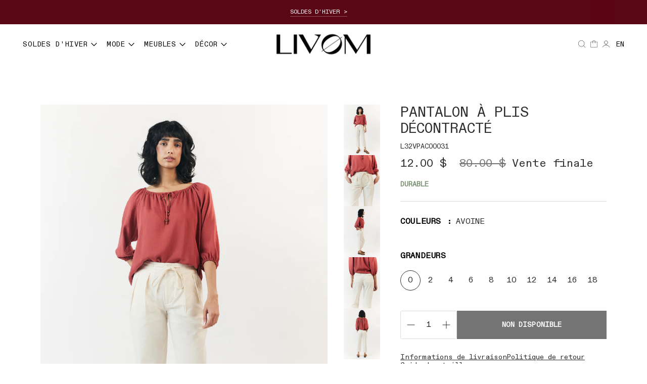

--- FILE ---
content_type: text/css
request_url: https://livom.ca/cdn/shop/t/3/assets/component-product-media.css?v=76644141528702923031655237124
body_size: -250
content:
.product-image-wrapper img,.product-video-wrapper video,.product-thumbnail-wrapper img{max-width:100%;display:block}.product-image-wrapper{flex-direction:column;display:none}.product-image-wrapper.active{display:flex}.product-video-wrapper>div,.product-image-wrapper>div{scroll-snap-align:end;padding-bottom:2px}.product-image-wrapper>div[data-media-type=video]{position:relative}.product-image-wrapper>div[data-media-type=video] .icon{position:absolute;top:50%;left:50%;transform:translate(-50%,-50%)}.product-image-wrapper>div[data-media-type=video] svg .badge-background{fill:#fff}.product-image-wrapper>div:not(:first-child){display:none}.product-image-parent{overflow-y:scroll;scroll-snap-type:y mandatory;flex-direction:column;padding-right:16px;margin-right:16px;flex:1;height:var(--product-images-height)}.product-image-parent.loaded .product-image-wrapper>div:not(:first-child){display:block}.product-image-parent.loaded .product-video-wrapper{display:flex}.product-image-parent::-webkit-scrollbar{width:2px}.product-image-parent::-webkit-scrollbar-track{background-color:#dcdcdc;border-radius:0}.product-image-parent::-webkit-scrollbar-thumb{border-radius:0;background-clip:content-box;background-color:#2c2c2c}.product-thumbnails-parent{flex:0 1 72px;-ms-overflow-style:none;overflow-y:scroll;scrollbar-width:none;overflow:-moz-scrollbars-none;height:var(--product-images-height)}.product-thumbnail-wrapper{display:none;flex-direction:column;gap:16px}.product-thumbnail-wrapper.active{display:flex}.product-thumbnail-wrapper a{display:block}.product-thumbnails-parent::-webkit-scrollbar{display:none}@media (max-width: 500px){.product-image-parent{padding-right:4px;margin-right:4px}.product-thumbnails-parent{flex:0 1 32px}}.product-video-wrapper{display:none;flex-direction:column}.product-video-thumbnail-wrapper{margin-top:16px;display:flex;flex-direction:column;gap:16px}.product-video-thumbnail-wrapper a,.product-video-thumbnail-wrapper img{display:block}
/*# sourceMappingURL=/cdn/shop/t/3/assets/component-product-media.css.map?v=76644141528702923031655237124 */


--- FILE ---
content_type: text/javascript; charset=utf-8
request_url: https://livom.ca/products/pantalon-a-plis-decontracte-l32vpac00031.js
body_size: 1569
content:
{"id":7200823640125,"title":"Pantalon à plis décontracté","handle":"pantalon-a-plis-decontracte-l32vpac00031","description":"\u003cp\u003eCe pantalon à la cheville offre tout le confort d'un vêtement de détente, mais avec l'élégance d'un pantalon de ville. La ceinture élastique réglable permet de l'ajuster parfaitement sans qu'il soit trop serré, tandis que le coton respirant à vous garde bien tempéré. Les poches avant vous permettent de ranger votre téléphone et vos clés sans souci, et les légers plis sur la longueur de la cheville leur confèrent une touche de style.\u003c\/p\u003e","published_at":"2024-03-28T07:37:29-04:00","created_at":"2024-01-25T12:19:20-05:00","vendor":"Livom","type":"","tags":["ANALYSE-SP","BANNIERE-LV","CAT_CODE-PAC","CAT_DESC-PANT DECONTRACTE\/CASUAL PANT","COLLECTIONDESC-SP24 DIGITAL LANDSCAP LMR1524","DIV_CODE-V","DIV_DESC-VETEMENT","GRP_CODE-VPACLON","GRP_DESC-LONG\/LONG","LIFECYCLE--","LIFESTYLE-DECONTRACTE \/ CASUAL","LV_DESCRIPTION-L32VPAC00031","SAISON-SP24"],"price":1200,"price_min":1200,"price_max":1200,"available":false,"price_varies":false,"compare_at_price":8000,"compare_at_price_min":8000,"compare_at_price_max":8000,"compare_at_price_varies":false,"variants":[{"id":40991201722429,"title":"AVOINE \/ 0","option1":"AVOINE","option2":"0","option3":null,"sku":"L32VPAC00031","requires_shipping":true,"taxable":true,"featured_image":{"id":31674950778941,"product_id":7200823640125,"position":6,"created_at":"2024-03-13T16:27:02-04:00","updated_at":"2024-03-13T16:27:04-04:00","alt":"698765094480-1.jpg","width":1026,"height":1437,"src":"https:\/\/cdn.shopify.com\/s\/files\/1\/0555\/7623\/1997\/files\/698765094480-1.jpg?v=1710361624","variant_ids":[40991201722429,40991201755197,40991201787965,40991201820733,40991201853501,40991201886269,40991201919037,40991201951805,40991201984573,40991202017341]},"available":false,"name":"Pantalon à plis décontracté - AVOINE \/ 0","public_title":"AVOINE \/ 0","options":["AVOINE","0"],"price":1200,"weight":0,"compare_at_price":8000,"inventory_management":"shopify","barcode":"698765094480","featured_media":{"alt":"698765094480-1.jpg","id":23998434443325,"position":6,"preview_image":{"aspect_ratio":0.714,"height":1437,"width":1026,"src":"https:\/\/cdn.shopify.com\/s\/files\/1\/0555\/7623\/1997\/files\/698765094480-1.jpg?v=1710361624"}},"requires_selling_plan":false,"selling_plan_allocations":[]},{"id":40991201755197,"title":"AVOINE \/ 2","option1":"AVOINE","option2":"2","option3":null,"sku":"L32VPAC00031","requires_shipping":true,"taxable":true,"featured_image":{"id":31674950778941,"product_id":7200823640125,"position":6,"created_at":"2024-03-13T16:27:02-04:00","updated_at":"2024-03-13T16:27:04-04:00","alt":"698765094480-1.jpg","width":1026,"height":1437,"src":"https:\/\/cdn.shopify.com\/s\/files\/1\/0555\/7623\/1997\/files\/698765094480-1.jpg?v=1710361624","variant_ids":[40991201722429,40991201755197,40991201787965,40991201820733,40991201853501,40991201886269,40991201919037,40991201951805,40991201984573,40991202017341]},"available":false,"name":"Pantalon à plis décontracté - AVOINE \/ 2","public_title":"AVOINE \/ 2","options":["AVOINE","2"],"price":1200,"weight":0,"compare_at_price":8000,"inventory_management":"shopify","barcode":"698765094497","featured_media":{"alt":"698765094480-1.jpg","id":23998434443325,"position":6,"preview_image":{"aspect_ratio":0.714,"height":1437,"width":1026,"src":"https:\/\/cdn.shopify.com\/s\/files\/1\/0555\/7623\/1997\/files\/698765094480-1.jpg?v=1710361624"}},"requires_selling_plan":false,"selling_plan_allocations":[]},{"id":40991201787965,"title":"AVOINE \/ 4","option1":"AVOINE","option2":"4","option3":null,"sku":"L32VPAC00031","requires_shipping":true,"taxable":true,"featured_image":{"id":31674950778941,"product_id":7200823640125,"position":6,"created_at":"2024-03-13T16:27:02-04:00","updated_at":"2024-03-13T16:27:04-04:00","alt":"698765094480-1.jpg","width":1026,"height":1437,"src":"https:\/\/cdn.shopify.com\/s\/files\/1\/0555\/7623\/1997\/files\/698765094480-1.jpg?v=1710361624","variant_ids":[40991201722429,40991201755197,40991201787965,40991201820733,40991201853501,40991201886269,40991201919037,40991201951805,40991201984573,40991202017341]},"available":false,"name":"Pantalon à plis décontracté - AVOINE \/ 4","public_title":"AVOINE \/ 4","options":["AVOINE","4"],"price":1200,"weight":0,"compare_at_price":8000,"inventory_management":"shopify","barcode":"698765094503","featured_media":{"alt":"698765094480-1.jpg","id":23998434443325,"position":6,"preview_image":{"aspect_ratio":0.714,"height":1437,"width":1026,"src":"https:\/\/cdn.shopify.com\/s\/files\/1\/0555\/7623\/1997\/files\/698765094480-1.jpg?v=1710361624"}},"requires_selling_plan":false,"selling_plan_allocations":[]},{"id":40991201820733,"title":"AVOINE \/ 6","option1":"AVOINE","option2":"6","option3":null,"sku":"L32VPAC00031","requires_shipping":true,"taxable":true,"featured_image":{"id":31674950778941,"product_id":7200823640125,"position":6,"created_at":"2024-03-13T16:27:02-04:00","updated_at":"2024-03-13T16:27:04-04:00","alt":"698765094480-1.jpg","width":1026,"height":1437,"src":"https:\/\/cdn.shopify.com\/s\/files\/1\/0555\/7623\/1997\/files\/698765094480-1.jpg?v=1710361624","variant_ids":[40991201722429,40991201755197,40991201787965,40991201820733,40991201853501,40991201886269,40991201919037,40991201951805,40991201984573,40991202017341]},"available":false,"name":"Pantalon à plis décontracté - AVOINE \/ 6","public_title":"AVOINE \/ 6","options":["AVOINE","6"],"price":1200,"weight":0,"compare_at_price":8000,"inventory_management":"shopify","barcode":"698765094510","featured_media":{"alt":"698765094480-1.jpg","id":23998434443325,"position":6,"preview_image":{"aspect_ratio":0.714,"height":1437,"width":1026,"src":"https:\/\/cdn.shopify.com\/s\/files\/1\/0555\/7623\/1997\/files\/698765094480-1.jpg?v=1710361624"}},"requires_selling_plan":false,"selling_plan_allocations":[]},{"id":40991201853501,"title":"AVOINE \/ 8","option1":"AVOINE","option2":"8","option3":null,"sku":"L32VPAC00031","requires_shipping":true,"taxable":true,"featured_image":{"id":31674950778941,"product_id":7200823640125,"position":6,"created_at":"2024-03-13T16:27:02-04:00","updated_at":"2024-03-13T16:27:04-04:00","alt":"698765094480-1.jpg","width":1026,"height":1437,"src":"https:\/\/cdn.shopify.com\/s\/files\/1\/0555\/7623\/1997\/files\/698765094480-1.jpg?v=1710361624","variant_ids":[40991201722429,40991201755197,40991201787965,40991201820733,40991201853501,40991201886269,40991201919037,40991201951805,40991201984573,40991202017341]},"available":false,"name":"Pantalon à plis décontracté - AVOINE \/ 8","public_title":"AVOINE \/ 8","options":["AVOINE","8"],"price":1200,"weight":0,"compare_at_price":8000,"inventory_management":"shopify","barcode":"698765094527","featured_media":{"alt":"698765094480-1.jpg","id":23998434443325,"position":6,"preview_image":{"aspect_ratio":0.714,"height":1437,"width":1026,"src":"https:\/\/cdn.shopify.com\/s\/files\/1\/0555\/7623\/1997\/files\/698765094480-1.jpg?v=1710361624"}},"requires_selling_plan":false,"selling_plan_allocations":[]},{"id":40991201886269,"title":"AVOINE \/ 10","option1":"AVOINE","option2":"10","option3":null,"sku":"L32VPAC00031","requires_shipping":true,"taxable":true,"featured_image":{"id":31674950778941,"product_id":7200823640125,"position":6,"created_at":"2024-03-13T16:27:02-04:00","updated_at":"2024-03-13T16:27:04-04:00","alt":"698765094480-1.jpg","width":1026,"height":1437,"src":"https:\/\/cdn.shopify.com\/s\/files\/1\/0555\/7623\/1997\/files\/698765094480-1.jpg?v=1710361624","variant_ids":[40991201722429,40991201755197,40991201787965,40991201820733,40991201853501,40991201886269,40991201919037,40991201951805,40991201984573,40991202017341]},"available":false,"name":"Pantalon à plis décontracté - AVOINE \/ 10","public_title":"AVOINE \/ 10","options":["AVOINE","10"],"price":1200,"weight":0,"compare_at_price":8000,"inventory_management":"shopify","barcode":"698765094534","featured_media":{"alt":"698765094480-1.jpg","id":23998434443325,"position":6,"preview_image":{"aspect_ratio":0.714,"height":1437,"width":1026,"src":"https:\/\/cdn.shopify.com\/s\/files\/1\/0555\/7623\/1997\/files\/698765094480-1.jpg?v=1710361624"}},"requires_selling_plan":false,"selling_plan_allocations":[]},{"id":40991201919037,"title":"AVOINE \/ 12","option1":"AVOINE","option2":"12","option3":null,"sku":"L32VPAC00031","requires_shipping":true,"taxable":true,"featured_image":{"id":31674950778941,"product_id":7200823640125,"position":6,"created_at":"2024-03-13T16:27:02-04:00","updated_at":"2024-03-13T16:27:04-04:00","alt":"698765094480-1.jpg","width":1026,"height":1437,"src":"https:\/\/cdn.shopify.com\/s\/files\/1\/0555\/7623\/1997\/files\/698765094480-1.jpg?v=1710361624","variant_ids":[40991201722429,40991201755197,40991201787965,40991201820733,40991201853501,40991201886269,40991201919037,40991201951805,40991201984573,40991202017341]},"available":false,"name":"Pantalon à plis décontracté - AVOINE \/ 12","public_title":"AVOINE \/ 12","options":["AVOINE","12"],"price":1200,"weight":0,"compare_at_price":8000,"inventory_management":"shopify","barcode":"698765094541","featured_media":{"alt":"698765094480-1.jpg","id":23998434443325,"position":6,"preview_image":{"aspect_ratio":0.714,"height":1437,"width":1026,"src":"https:\/\/cdn.shopify.com\/s\/files\/1\/0555\/7623\/1997\/files\/698765094480-1.jpg?v=1710361624"}},"requires_selling_plan":false,"selling_plan_allocations":[]},{"id":40991201951805,"title":"AVOINE \/ 14","option1":"AVOINE","option2":"14","option3":null,"sku":"L32VPAC00031","requires_shipping":true,"taxable":true,"featured_image":{"id":31674950778941,"product_id":7200823640125,"position":6,"created_at":"2024-03-13T16:27:02-04:00","updated_at":"2024-03-13T16:27:04-04:00","alt":"698765094480-1.jpg","width":1026,"height":1437,"src":"https:\/\/cdn.shopify.com\/s\/files\/1\/0555\/7623\/1997\/files\/698765094480-1.jpg?v=1710361624","variant_ids":[40991201722429,40991201755197,40991201787965,40991201820733,40991201853501,40991201886269,40991201919037,40991201951805,40991201984573,40991202017341]},"available":false,"name":"Pantalon à plis décontracté - AVOINE \/ 14","public_title":"AVOINE \/ 14","options":["AVOINE","14"],"price":1200,"weight":0,"compare_at_price":8000,"inventory_management":"shopify","barcode":"698765094558","featured_media":{"alt":"698765094480-1.jpg","id":23998434443325,"position":6,"preview_image":{"aspect_ratio":0.714,"height":1437,"width":1026,"src":"https:\/\/cdn.shopify.com\/s\/files\/1\/0555\/7623\/1997\/files\/698765094480-1.jpg?v=1710361624"}},"requires_selling_plan":false,"selling_plan_allocations":[]},{"id":40991201984573,"title":"AVOINE \/ 16","option1":"AVOINE","option2":"16","option3":null,"sku":"L32VPAC00031","requires_shipping":true,"taxable":true,"featured_image":{"id":31674950778941,"product_id":7200823640125,"position":6,"created_at":"2024-03-13T16:27:02-04:00","updated_at":"2024-03-13T16:27:04-04:00","alt":"698765094480-1.jpg","width":1026,"height":1437,"src":"https:\/\/cdn.shopify.com\/s\/files\/1\/0555\/7623\/1997\/files\/698765094480-1.jpg?v=1710361624","variant_ids":[40991201722429,40991201755197,40991201787965,40991201820733,40991201853501,40991201886269,40991201919037,40991201951805,40991201984573,40991202017341]},"available":false,"name":"Pantalon à plis décontracté - AVOINE \/ 16","public_title":"AVOINE \/ 16","options":["AVOINE","16"],"price":1200,"weight":0,"compare_at_price":8000,"inventory_management":"shopify","barcode":"698765094565","featured_media":{"alt":"698765094480-1.jpg","id":23998434443325,"position":6,"preview_image":{"aspect_ratio":0.714,"height":1437,"width":1026,"src":"https:\/\/cdn.shopify.com\/s\/files\/1\/0555\/7623\/1997\/files\/698765094480-1.jpg?v=1710361624"}},"requires_selling_plan":false,"selling_plan_allocations":[]},{"id":40991202017341,"title":"AVOINE \/ 18","option1":"AVOINE","option2":"18","option3":null,"sku":"L32VPAC00031","requires_shipping":true,"taxable":true,"featured_image":{"id":31674950778941,"product_id":7200823640125,"position":6,"created_at":"2024-03-13T16:27:02-04:00","updated_at":"2024-03-13T16:27:04-04:00","alt":"698765094480-1.jpg","width":1026,"height":1437,"src":"https:\/\/cdn.shopify.com\/s\/files\/1\/0555\/7623\/1997\/files\/698765094480-1.jpg?v=1710361624","variant_ids":[40991201722429,40991201755197,40991201787965,40991201820733,40991201853501,40991201886269,40991201919037,40991201951805,40991201984573,40991202017341]},"available":false,"name":"Pantalon à plis décontracté - AVOINE \/ 18","public_title":"AVOINE \/ 18","options":["AVOINE","18"],"price":1200,"weight":0,"compare_at_price":8000,"inventory_management":"shopify","barcode":"698765094572","featured_media":{"alt":"698765094480-1.jpg","id":23998434443325,"position":6,"preview_image":{"aspect_ratio":0.714,"height":1437,"width":1026,"src":"https:\/\/cdn.shopify.com\/s\/files\/1\/0555\/7623\/1997\/files\/698765094480-1.jpg?v=1710361624"}},"requires_selling_plan":false,"selling_plan_allocations":[]},{"id":40991202050109,"title":"LODEN \/ 0","option1":"LODEN","option2":"0","option3":null,"sku":"L32VPAC00031","requires_shipping":true,"taxable":true,"featured_image":{"id":31674950090813,"product_id":7200823640125,"position":1,"created_at":"2024-03-13T16:26:51-04:00","updated_at":"2024-03-13T16:26:52-04:00","alt":"698765094381-1.jpg","width":1026,"height":1437,"src":"https:\/\/cdn.shopify.com\/s\/files\/1\/0555\/7623\/1997\/files\/698765094381-1.jpg?v=1710361612","variant_ids":[40991202050109,40991202082877,40991202115645,40991202148413,40991202181181,40991202213949,40991202246717,40991202279485,40991202312253,40991202345021]},"available":false,"name":"Pantalon à plis décontracté - LODEN \/ 0","public_title":"LODEN \/ 0","options":["LODEN","0"],"price":1200,"weight":0,"compare_at_price":8000,"inventory_management":"shopify","barcode":"698765094381","featured_media":{"alt":"698765094381-1.jpg","id":23998433656893,"position":1,"preview_image":{"aspect_ratio":0.714,"height":1437,"width":1026,"src":"https:\/\/cdn.shopify.com\/s\/files\/1\/0555\/7623\/1997\/files\/698765094381-1.jpg?v=1710361612"}},"requires_selling_plan":false,"selling_plan_allocations":[]},{"id":40991202082877,"title":"LODEN \/ 2","option1":"LODEN","option2":"2","option3":null,"sku":"L32VPAC00031","requires_shipping":true,"taxable":true,"featured_image":{"id":31674950090813,"product_id":7200823640125,"position":1,"created_at":"2024-03-13T16:26:51-04:00","updated_at":"2024-03-13T16:26:52-04:00","alt":"698765094381-1.jpg","width":1026,"height":1437,"src":"https:\/\/cdn.shopify.com\/s\/files\/1\/0555\/7623\/1997\/files\/698765094381-1.jpg?v=1710361612","variant_ids":[40991202050109,40991202082877,40991202115645,40991202148413,40991202181181,40991202213949,40991202246717,40991202279485,40991202312253,40991202345021]},"available":false,"name":"Pantalon à plis décontracté - LODEN \/ 2","public_title":"LODEN \/ 2","options":["LODEN","2"],"price":1200,"weight":0,"compare_at_price":8000,"inventory_management":"shopify","barcode":"698765094398","featured_media":{"alt":"698765094381-1.jpg","id":23998433656893,"position":1,"preview_image":{"aspect_ratio":0.714,"height":1437,"width":1026,"src":"https:\/\/cdn.shopify.com\/s\/files\/1\/0555\/7623\/1997\/files\/698765094381-1.jpg?v=1710361612"}},"requires_selling_plan":false,"selling_plan_allocations":[]},{"id":40991202115645,"title":"LODEN \/ 4","option1":"LODEN","option2":"4","option3":null,"sku":"L32VPAC00031","requires_shipping":true,"taxable":true,"featured_image":{"id":31674950090813,"product_id":7200823640125,"position":1,"created_at":"2024-03-13T16:26:51-04:00","updated_at":"2024-03-13T16:26:52-04:00","alt":"698765094381-1.jpg","width":1026,"height":1437,"src":"https:\/\/cdn.shopify.com\/s\/files\/1\/0555\/7623\/1997\/files\/698765094381-1.jpg?v=1710361612","variant_ids":[40991202050109,40991202082877,40991202115645,40991202148413,40991202181181,40991202213949,40991202246717,40991202279485,40991202312253,40991202345021]},"available":false,"name":"Pantalon à plis décontracté - LODEN \/ 4","public_title":"LODEN \/ 4","options":["LODEN","4"],"price":1200,"weight":0,"compare_at_price":8000,"inventory_management":"shopify","barcode":"698765094404","featured_media":{"alt":"698765094381-1.jpg","id":23998433656893,"position":1,"preview_image":{"aspect_ratio":0.714,"height":1437,"width":1026,"src":"https:\/\/cdn.shopify.com\/s\/files\/1\/0555\/7623\/1997\/files\/698765094381-1.jpg?v=1710361612"}},"requires_selling_plan":false,"selling_plan_allocations":[]},{"id":40991202148413,"title":"LODEN \/ 6","option1":"LODEN","option2":"6","option3":null,"sku":"L32VPAC00031","requires_shipping":true,"taxable":true,"featured_image":{"id":31674950090813,"product_id":7200823640125,"position":1,"created_at":"2024-03-13T16:26:51-04:00","updated_at":"2024-03-13T16:26:52-04:00","alt":"698765094381-1.jpg","width":1026,"height":1437,"src":"https:\/\/cdn.shopify.com\/s\/files\/1\/0555\/7623\/1997\/files\/698765094381-1.jpg?v=1710361612","variant_ids":[40991202050109,40991202082877,40991202115645,40991202148413,40991202181181,40991202213949,40991202246717,40991202279485,40991202312253,40991202345021]},"available":false,"name":"Pantalon à plis décontracté - LODEN \/ 6","public_title":"LODEN \/ 6","options":["LODEN","6"],"price":1200,"weight":0,"compare_at_price":8000,"inventory_management":"shopify","barcode":"698765094411","featured_media":{"alt":"698765094381-1.jpg","id":23998433656893,"position":1,"preview_image":{"aspect_ratio":0.714,"height":1437,"width":1026,"src":"https:\/\/cdn.shopify.com\/s\/files\/1\/0555\/7623\/1997\/files\/698765094381-1.jpg?v=1710361612"}},"requires_selling_plan":false,"selling_plan_allocations":[]},{"id":40991202181181,"title":"LODEN \/ 8","option1":"LODEN","option2":"8","option3":null,"sku":"L32VPAC00031","requires_shipping":true,"taxable":true,"featured_image":{"id":31674950090813,"product_id":7200823640125,"position":1,"created_at":"2024-03-13T16:26:51-04:00","updated_at":"2024-03-13T16:26:52-04:00","alt":"698765094381-1.jpg","width":1026,"height":1437,"src":"https:\/\/cdn.shopify.com\/s\/files\/1\/0555\/7623\/1997\/files\/698765094381-1.jpg?v=1710361612","variant_ids":[40991202050109,40991202082877,40991202115645,40991202148413,40991202181181,40991202213949,40991202246717,40991202279485,40991202312253,40991202345021]},"available":false,"name":"Pantalon à plis décontracté - LODEN \/ 8","public_title":"LODEN \/ 8","options":["LODEN","8"],"price":1200,"weight":0,"compare_at_price":8000,"inventory_management":"shopify","barcode":"698765094428","featured_media":{"alt":"698765094381-1.jpg","id":23998433656893,"position":1,"preview_image":{"aspect_ratio":0.714,"height":1437,"width":1026,"src":"https:\/\/cdn.shopify.com\/s\/files\/1\/0555\/7623\/1997\/files\/698765094381-1.jpg?v=1710361612"}},"requires_selling_plan":false,"selling_plan_allocations":[]},{"id":40991202213949,"title":"LODEN \/ 10","option1":"LODEN","option2":"10","option3":null,"sku":"L32VPAC00031","requires_shipping":true,"taxable":true,"featured_image":{"id":31674950090813,"product_id":7200823640125,"position":1,"created_at":"2024-03-13T16:26:51-04:00","updated_at":"2024-03-13T16:26:52-04:00","alt":"698765094381-1.jpg","width":1026,"height":1437,"src":"https:\/\/cdn.shopify.com\/s\/files\/1\/0555\/7623\/1997\/files\/698765094381-1.jpg?v=1710361612","variant_ids":[40991202050109,40991202082877,40991202115645,40991202148413,40991202181181,40991202213949,40991202246717,40991202279485,40991202312253,40991202345021]},"available":false,"name":"Pantalon à plis décontracté - LODEN \/ 10","public_title":"LODEN \/ 10","options":["LODEN","10"],"price":1200,"weight":0,"compare_at_price":8000,"inventory_management":"shopify","barcode":"698765094435","featured_media":{"alt":"698765094381-1.jpg","id":23998433656893,"position":1,"preview_image":{"aspect_ratio":0.714,"height":1437,"width":1026,"src":"https:\/\/cdn.shopify.com\/s\/files\/1\/0555\/7623\/1997\/files\/698765094381-1.jpg?v=1710361612"}},"requires_selling_plan":false,"selling_plan_allocations":[]},{"id":40991202246717,"title":"LODEN \/ 12","option1":"LODEN","option2":"12","option3":null,"sku":"L32VPAC00031","requires_shipping":true,"taxable":true,"featured_image":{"id":31674950090813,"product_id":7200823640125,"position":1,"created_at":"2024-03-13T16:26:51-04:00","updated_at":"2024-03-13T16:26:52-04:00","alt":"698765094381-1.jpg","width":1026,"height":1437,"src":"https:\/\/cdn.shopify.com\/s\/files\/1\/0555\/7623\/1997\/files\/698765094381-1.jpg?v=1710361612","variant_ids":[40991202050109,40991202082877,40991202115645,40991202148413,40991202181181,40991202213949,40991202246717,40991202279485,40991202312253,40991202345021]},"available":false,"name":"Pantalon à plis décontracté - LODEN \/ 12","public_title":"LODEN \/ 12","options":["LODEN","12"],"price":1200,"weight":0,"compare_at_price":8000,"inventory_management":"shopify","barcode":"698765094442","featured_media":{"alt":"698765094381-1.jpg","id":23998433656893,"position":1,"preview_image":{"aspect_ratio":0.714,"height":1437,"width":1026,"src":"https:\/\/cdn.shopify.com\/s\/files\/1\/0555\/7623\/1997\/files\/698765094381-1.jpg?v=1710361612"}},"requires_selling_plan":false,"selling_plan_allocations":[]},{"id":40991202279485,"title":"LODEN \/ 14","option1":"LODEN","option2":"14","option3":null,"sku":"L32VPAC00031","requires_shipping":true,"taxable":true,"featured_image":{"id":31674950090813,"product_id":7200823640125,"position":1,"created_at":"2024-03-13T16:26:51-04:00","updated_at":"2024-03-13T16:26:52-04:00","alt":"698765094381-1.jpg","width":1026,"height":1437,"src":"https:\/\/cdn.shopify.com\/s\/files\/1\/0555\/7623\/1997\/files\/698765094381-1.jpg?v=1710361612","variant_ids":[40991202050109,40991202082877,40991202115645,40991202148413,40991202181181,40991202213949,40991202246717,40991202279485,40991202312253,40991202345021]},"available":false,"name":"Pantalon à plis décontracté - LODEN \/ 14","public_title":"LODEN \/ 14","options":["LODEN","14"],"price":1200,"weight":0,"compare_at_price":8000,"inventory_management":"shopify","barcode":"698765094459","featured_media":{"alt":"698765094381-1.jpg","id":23998433656893,"position":1,"preview_image":{"aspect_ratio":0.714,"height":1437,"width":1026,"src":"https:\/\/cdn.shopify.com\/s\/files\/1\/0555\/7623\/1997\/files\/698765094381-1.jpg?v=1710361612"}},"requires_selling_plan":false,"selling_plan_allocations":[]},{"id":40991202312253,"title":"LODEN \/ 16","option1":"LODEN","option2":"16","option3":null,"sku":"L32VPAC00031","requires_shipping":true,"taxable":true,"featured_image":{"id":31674950090813,"product_id":7200823640125,"position":1,"created_at":"2024-03-13T16:26:51-04:00","updated_at":"2024-03-13T16:26:52-04:00","alt":"698765094381-1.jpg","width":1026,"height":1437,"src":"https:\/\/cdn.shopify.com\/s\/files\/1\/0555\/7623\/1997\/files\/698765094381-1.jpg?v=1710361612","variant_ids":[40991202050109,40991202082877,40991202115645,40991202148413,40991202181181,40991202213949,40991202246717,40991202279485,40991202312253,40991202345021]},"available":false,"name":"Pantalon à plis décontracté - LODEN \/ 16","public_title":"LODEN \/ 16","options":["LODEN","16"],"price":1200,"weight":0,"compare_at_price":8000,"inventory_management":"shopify","barcode":"698765094466","featured_media":{"alt":"698765094381-1.jpg","id":23998433656893,"position":1,"preview_image":{"aspect_ratio":0.714,"height":1437,"width":1026,"src":"https:\/\/cdn.shopify.com\/s\/files\/1\/0555\/7623\/1997\/files\/698765094381-1.jpg?v=1710361612"}},"requires_selling_plan":false,"selling_plan_allocations":[]},{"id":40991202345021,"title":"LODEN \/ 18","option1":"LODEN","option2":"18","option3":null,"sku":"L32VPAC00031","requires_shipping":true,"taxable":true,"featured_image":{"id":31674950090813,"product_id":7200823640125,"position":1,"created_at":"2024-03-13T16:26:51-04:00","updated_at":"2024-03-13T16:26:52-04:00","alt":"698765094381-1.jpg","width":1026,"height":1437,"src":"https:\/\/cdn.shopify.com\/s\/files\/1\/0555\/7623\/1997\/files\/698765094381-1.jpg?v=1710361612","variant_ids":[40991202050109,40991202082877,40991202115645,40991202148413,40991202181181,40991202213949,40991202246717,40991202279485,40991202312253,40991202345021]},"available":false,"name":"Pantalon à plis décontracté - LODEN \/ 18","public_title":"LODEN \/ 18","options":["LODEN","18"],"price":1200,"weight":0,"compare_at_price":8000,"inventory_management":"shopify","barcode":"698765094473","featured_media":{"alt":"698765094381-1.jpg","id":23998433656893,"position":1,"preview_image":{"aspect_ratio":0.714,"height":1437,"width":1026,"src":"https:\/\/cdn.shopify.com\/s\/files\/1\/0555\/7623\/1997\/files\/698765094381-1.jpg?v=1710361612"}},"requires_selling_plan":false,"selling_plan_allocations":[]}],"images":["\/\/cdn.shopify.com\/s\/files\/1\/0555\/7623\/1997\/files\/698765094381-1.jpg?v=1710361612","\/\/cdn.shopify.com\/s\/files\/1\/0555\/7623\/1997\/files\/698765094381-2.jpg?v=1710361613","\/\/cdn.shopify.com\/s\/files\/1\/0555\/7623\/1997\/files\/698765094381-3.jpg?v=1710361614","\/\/cdn.shopify.com\/s\/files\/1\/0555\/7623\/1997\/files\/698765094381-4.jpg?v=1710361614","\/\/cdn.shopify.com\/s\/files\/1\/0555\/7623\/1997\/files\/698765094381-5.jpg?v=1710361615","\/\/cdn.shopify.com\/s\/files\/1\/0555\/7623\/1997\/files\/698765094480-1.jpg?v=1710361624","\/\/cdn.shopify.com\/s\/files\/1\/0555\/7623\/1997\/files\/698765094480-2.jpg?v=1710361625","\/\/cdn.shopify.com\/s\/files\/1\/0555\/7623\/1997\/files\/698765094480-3.jpg?v=1710361625","\/\/cdn.shopify.com\/s\/files\/1\/0555\/7623\/1997\/files\/698765094480-4.jpg?v=1710361626","\/\/cdn.shopify.com\/s\/files\/1\/0555\/7623\/1997\/files\/698765094480-5.jpg?v=1710361626","\/\/cdn.shopify.com\/s\/files\/1\/0555\/7623\/1997\/files\/698765094381-1_a342bcb7-4985-470f-b870-c7a51aa8f58f.jpg?v=1710420623"],"featured_image":"\/\/cdn.shopify.com\/s\/files\/1\/0555\/7623\/1997\/files\/698765094381-1.jpg?v=1710361612","options":[{"name":"COULEUR","position":1,"values":["AVOINE","LODEN"]},{"name":"TAILLE","position":2,"values":["0","2","4","6","8","10","12","14","16","18"]}],"url":"\/products\/pantalon-a-plis-decontracte-l32vpac00031","media":[{"alt":"698765094381-1.jpg","id":23998433656893,"position":1,"preview_image":{"aspect_ratio":0.714,"height":1437,"width":1026,"src":"https:\/\/cdn.shopify.com\/s\/files\/1\/0555\/7623\/1997\/files\/698765094381-1.jpg?v=1710361612"},"aspect_ratio":0.714,"height":1437,"media_type":"image","src":"https:\/\/cdn.shopify.com\/s\/files\/1\/0555\/7623\/1997\/files\/698765094381-1.jpg?v=1710361612","width":1026},{"alt":"698765094381-2.jpg","id":23998433689661,"position":2,"preview_image":{"aspect_ratio":0.714,"height":1437,"width":1026,"src":"https:\/\/cdn.shopify.com\/s\/files\/1\/0555\/7623\/1997\/files\/698765094381-2.jpg?v=1710361613"},"aspect_ratio":0.714,"height":1437,"media_type":"image","src":"https:\/\/cdn.shopify.com\/s\/files\/1\/0555\/7623\/1997\/files\/698765094381-2.jpg?v=1710361613","width":1026},{"alt":"698765094381-3.jpg","id":23998433787965,"position":3,"preview_image":{"aspect_ratio":0.714,"height":1437,"width":1026,"src":"https:\/\/cdn.shopify.com\/s\/files\/1\/0555\/7623\/1997\/files\/698765094381-3.jpg?v=1710361614"},"aspect_ratio":0.714,"height":1437,"media_type":"image","src":"https:\/\/cdn.shopify.com\/s\/files\/1\/0555\/7623\/1997\/files\/698765094381-3.jpg?v=1710361614","width":1026},{"alt":"698765094381-4.jpg","id":23998433853501,"position":4,"preview_image":{"aspect_ratio":0.714,"height":1437,"width":1026,"src":"https:\/\/cdn.shopify.com\/s\/files\/1\/0555\/7623\/1997\/files\/698765094381-4.jpg?v=1710361614"},"aspect_ratio":0.714,"height":1437,"media_type":"image","src":"https:\/\/cdn.shopify.com\/s\/files\/1\/0555\/7623\/1997\/files\/698765094381-4.jpg?v=1710361614","width":1026},{"alt":"698765094381-5.jpg","id":23998433919037,"position":5,"preview_image":{"aspect_ratio":0.714,"height":1437,"width":1026,"src":"https:\/\/cdn.shopify.com\/s\/files\/1\/0555\/7623\/1997\/files\/698765094381-5.jpg?v=1710361615"},"aspect_ratio":0.714,"height":1437,"media_type":"image","src":"https:\/\/cdn.shopify.com\/s\/files\/1\/0555\/7623\/1997\/files\/698765094381-5.jpg?v=1710361615","width":1026},{"alt":"698765094480-1.jpg","id":23998434443325,"position":6,"preview_image":{"aspect_ratio":0.714,"height":1437,"width":1026,"src":"https:\/\/cdn.shopify.com\/s\/files\/1\/0555\/7623\/1997\/files\/698765094480-1.jpg?v=1710361624"},"aspect_ratio":0.714,"height":1437,"media_type":"image","src":"https:\/\/cdn.shopify.com\/s\/files\/1\/0555\/7623\/1997\/files\/698765094480-1.jpg?v=1710361624","width":1026},{"alt":"698765094480-2.jpg","id":23998434574397,"position":7,"preview_image":{"aspect_ratio":0.714,"height":1437,"width":1026,"src":"https:\/\/cdn.shopify.com\/s\/files\/1\/0555\/7623\/1997\/files\/698765094480-2.jpg?v=1710361625"},"aspect_ratio":0.714,"height":1437,"media_type":"image","src":"https:\/\/cdn.shopify.com\/s\/files\/1\/0555\/7623\/1997\/files\/698765094480-2.jpg?v=1710361625","width":1026},{"alt":"698765094480-3.jpg","id":23998434607165,"position":8,"preview_image":{"aspect_ratio":0.714,"height":1437,"width":1026,"src":"https:\/\/cdn.shopify.com\/s\/files\/1\/0555\/7623\/1997\/files\/698765094480-3.jpg?v=1710361625"},"aspect_ratio":0.714,"height":1437,"media_type":"image","src":"https:\/\/cdn.shopify.com\/s\/files\/1\/0555\/7623\/1997\/files\/698765094480-3.jpg?v=1710361625","width":1026},{"alt":"698765094480-4.jpg","id":23998434705469,"position":9,"preview_image":{"aspect_ratio":0.714,"height":1437,"width":1026,"src":"https:\/\/cdn.shopify.com\/s\/files\/1\/0555\/7623\/1997\/files\/698765094480-4.jpg?v=1710361626"},"aspect_ratio":0.714,"height":1437,"media_type":"image","src":"https:\/\/cdn.shopify.com\/s\/files\/1\/0555\/7623\/1997\/files\/698765094480-4.jpg?v=1710361626","width":1026},{"alt":"698765094480-5.jpg","id":23998434738237,"position":10,"preview_image":{"aspect_ratio":0.714,"height":1437,"width":1026,"src":"https:\/\/cdn.shopify.com\/s\/files\/1\/0555\/7623\/1997\/files\/698765094480-5.jpg?v=1710361626"},"aspect_ratio":0.714,"height":1437,"media_type":"image","src":"https:\/\/cdn.shopify.com\/s\/files\/1\/0555\/7623\/1997\/files\/698765094480-5.jpg?v=1710361626","width":1026},{"alt":"698765094381-1.jpg","id":24001733689405,"position":11,"preview_image":{"aspect_ratio":0.714,"height":1437,"width":1026,"src":"https:\/\/cdn.shopify.com\/s\/files\/1\/0555\/7623\/1997\/files\/698765094381-1_a342bcb7-4985-470f-b870-c7a51aa8f58f.jpg?v=1710420623"},"aspect_ratio":0.714,"height":1437,"media_type":"image","src":"https:\/\/cdn.shopify.com\/s\/files\/1\/0555\/7623\/1997\/files\/698765094381-1_a342bcb7-4985-470f-b870-c7a51aa8f58f.jpg?v=1710420623","width":1026}],"requires_selling_plan":false,"selling_plan_groups":[]}

--- FILE ---
content_type: text/javascript; charset=utf-8
request_url: https://livom.ca/products/pantalon-a-plis-decontracte-l32vpac00031.js
body_size: 1633
content:
{"id":7200823640125,"title":"Pantalon à plis décontracté","handle":"pantalon-a-plis-decontracte-l32vpac00031","description":"\u003cp\u003eCe pantalon à la cheville offre tout le confort d'un vêtement de détente, mais avec l'élégance d'un pantalon de ville. La ceinture élastique réglable permet de l'ajuster parfaitement sans qu'il soit trop serré, tandis que le coton respirant à vous garde bien tempéré. Les poches avant vous permettent de ranger votre téléphone et vos clés sans souci, et les légers plis sur la longueur de la cheville leur confèrent une touche de style.\u003c\/p\u003e","published_at":"2024-03-28T07:37:29-04:00","created_at":"2024-01-25T12:19:20-05:00","vendor":"Livom","type":"","tags":["ANALYSE-SP","BANNIERE-LV","CAT_CODE-PAC","CAT_DESC-PANT DECONTRACTE\/CASUAL PANT","COLLECTIONDESC-SP24 DIGITAL LANDSCAP LMR1524","DIV_CODE-V","DIV_DESC-VETEMENT","GRP_CODE-VPACLON","GRP_DESC-LONG\/LONG","LIFECYCLE--","LIFESTYLE-DECONTRACTE \/ CASUAL","LV_DESCRIPTION-L32VPAC00031","SAISON-SP24"],"price":1200,"price_min":1200,"price_max":1200,"available":false,"price_varies":false,"compare_at_price":8000,"compare_at_price_min":8000,"compare_at_price_max":8000,"compare_at_price_varies":false,"variants":[{"id":40991201722429,"title":"AVOINE \/ 0","option1":"AVOINE","option2":"0","option3":null,"sku":"L32VPAC00031","requires_shipping":true,"taxable":true,"featured_image":{"id":31674950778941,"product_id":7200823640125,"position":6,"created_at":"2024-03-13T16:27:02-04:00","updated_at":"2024-03-13T16:27:04-04:00","alt":"698765094480-1.jpg","width":1026,"height":1437,"src":"https:\/\/cdn.shopify.com\/s\/files\/1\/0555\/7623\/1997\/files\/698765094480-1.jpg?v=1710361624","variant_ids":[40991201722429,40991201755197,40991201787965,40991201820733,40991201853501,40991201886269,40991201919037,40991201951805,40991201984573,40991202017341]},"available":false,"name":"Pantalon à plis décontracté - AVOINE \/ 0","public_title":"AVOINE \/ 0","options":["AVOINE","0"],"price":1200,"weight":0,"compare_at_price":8000,"inventory_management":"shopify","barcode":"698765094480","featured_media":{"alt":"698765094480-1.jpg","id":23998434443325,"position":6,"preview_image":{"aspect_ratio":0.714,"height":1437,"width":1026,"src":"https:\/\/cdn.shopify.com\/s\/files\/1\/0555\/7623\/1997\/files\/698765094480-1.jpg?v=1710361624"}},"requires_selling_plan":false,"selling_plan_allocations":[]},{"id":40991201755197,"title":"AVOINE \/ 2","option1":"AVOINE","option2":"2","option3":null,"sku":"L32VPAC00031","requires_shipping":true,"taxable":true,"featured_image":{"id":31674950778941,"product_id":7200823640125,"position":6,"created_at":"2024-03-13T16:27:02-04:00","updated_at":"2024-03-13T16:27:04-04:00","alt":"698765094480-1.jpg","width":1026,"height":1437,"src":"https:\/\/cdn.shopify.com\/s\/files\/1\/0555\/7623\/1997\/files\/698765094480-1.jpg?v=1710361624","variant_ids":[40991201722429,40991201755197,40991201787965,40991201820733,40991201853501,40991201886269,40991201919037,40991201951805,40991201984573,40991202017341]},"available":false,"name":"Pantalon à plis décontracté - AVOINE \/ 2","public_title":"AVOINE \/ 2","options":["AVOINE","2"],"price":1200,"weight":0,"compare_at_price":8000,"inventory_management":"shopify","barcode":"698765094497","featured_media":{"alt":"698765094480-1.jpg","id":23998434443325,"position":6,"preview_image":{"aspect_ratio":0.714,"height":1437,"width":1026,"src":"https:\/\/cdn.shopify.com\/s\/files\/1\/0555\/7623\/1997\/files\/698765094480-1.jpg?v=1710361624"}},"requires_selling_plan":false,"selling_plan_allocations":[]},{"id":40991201787965,"title":"AVOINE \/ 4","option1":"AVOINE","option2":"4","option3":null,"sku":"L32VPAC00031","requires_shipping":true,"taxable":true,"featured_image":{"id":31674950778941,"product_id":7200823640125,"position":6,"created_at":"2024-03-13T16:27:02-04:00","updated_at":"2024-03-13T16:27:04-04:00","alt":"698765094480-1.jpg","width":1026,"height":1437,"src":"https:\/\/cdn.shopify.com\/s\/files\/1\/0555\/7623\/1997\/files\/698765094480-1.jpg?v=1710361624","variant_ids":[40991201722429,40991201755197,40991201787965,40991201820733,40991201853501,40991201886269,40991201919037,40991201951805,40991201984573,40991202017341]},"available":false,"name":"Pantalon à plis décontracté - AVOINE \/ 4","public_title":"AVOINE \/ 4","options":["AVOINE","4"],"price":1200,"weight":0,"compare_at_price":8000,"inventory_management":"shopify","barcode":"698765094503","featured_media":{"alt":"698765094480-1.jpg","id":23998434443325,"position":6,"preview_image":{"aspect_ratio":0.714,"height":1437,"width":1026,"src":"https:\/\/cdn.shopify.com\/s\/files\/1\/0555\/7623\/1997\/files\/698765094480-1.jpg?v=1710361624"}},"requires_selling_plan":false,"selling_plan_allocations":[]},{"id":40991201820733,"title":"AVOINE \/ 6","option1":"AVOINE","option2":"6","option3":null,"sku":"L32VPAC00031","requires_shipping":true,"taxable":true,"featured_image":{"id":31674950778941,"product_id":7200823640125,"position":6,"created_at":"2024-03-13T16:27:02-04:00","updated_at":"2024-03-13T16:27:04-04:00","alt":"698765094480-1.jpg","width":1026,"height":1437,"src":"https:\/\/cdn.shopify.com\/s\/files\/1\/0555\/7623\/1997\/files\/698765094480-1.jpg?v=1710361624","variant_ids":[40991201722429,40991201755197,40991201787965,40991201820733,40991201853501,40991201886269,40991201919037,40991201951805,40991201984573,40991202017341]},"available":false,"name":"Pantalon à plis décontracté - AVOINE \/ 6","public_title":"AVOINE \/ 6","options":["AVOINE","6"],"price":1200,"weight":0,"compare_at_price":8000,"inventory_management":"shopify","barcode":"698765094510","featured_media":{"alt":"698765094480-1.jpg","id":23998434443325,"position":6,"preview_image":{"aspect_ratio":0.714,"height":1437,"width":1026,"src":"https:\/\/cdn.shopify.com\/s\/files\/1\/0555\/7623\/1997\/files\/698765094480-1.jpg?v=1710361624"}},"requires_selling_plan":false,"selling_plan_allocations":[]},{"id":40991201853501,"title":"AVOINE \/ 8","option1":"AVOINE","option2":"8","option3":null,"sku":"L32VPAC00031","requires_shipping":true,"taxable":true,"featured_image":{"id":31674950778941,"product_id":7200823640125,"position":6,"created_at":"2024-03-13T16:27:02-04:00","updated_at":"2024-03-13T16:27:04-04:00","alt":"698765094480-1.jpg","width":1026,"height":1437,"src":"https:\/\/cdn.shopify.com\/s\/files\/1\/0555\/7623\/1997\/files\/698765094480-1.jpg?v=1710361624","variant_ids":[40991201722429,40991201755197,40991201787965,40991201820733,40991201853501,40991201886269,40991201919037,40991201951805,40991201984573,40991202017341]},"available":false,"name":"Pantalon à plis décontracté - AVOINE \/ 8","public_title":"AVOINE \/ 8","options":["AVOINE","8"],"price":1200,"weight":0,"compare_at_price":8000,"inventory_management":"shopify","barcode":"698765094527","featured_media":{"alt":"698765094480-1.jpg","id":23998434443325,"position":6,"preview_image":{"aspect_ratio":0.714,"height":1437,"width":1026,"src":"https:\/\/cdn.shopify.com\/s\/files\/1\/0555\/7623\/1997\/files\/698765094480-1.jpg?v=1710361624"}},"requires_selling_plan":false,"selling_plan_allocations":[]},{"id":40991201886269,"title":"AVOINE \/ 10","option1":"AVOINE","option2":"10","option3":null,"sku":"L32VPAC00031","requires_shipping":true,"taxable":true,"featured_image":{"id":31674950778941,"product_id":7200823640125,"position":6,"created_at":"2024-03-13T16:27:02-04:00","updated_at":"2024-03-13T16:27:04-04:00","alt":"698765094480-1.jpg","width":1026,"height":1437,"src":"https:\/\/cdn.shopify.com\/s\/files\/1\/0555\/7623\/1997\/files\/698765094480-1.jpg?v=1710361624","variant_ids":[40991201722429,40991201755197,40991201787965,40991201820733,40991201853501,40991201886269,40991201919037,40991201951805,40991201984573,40991202017341]},"available":false,"name":"Pantalon à plis décontracté - AVOINE \/ 10","public_title":"AVOINE \/ 10","options":["AVOINE","10"],"price":1200,"weight":0,"compare_at_price":8000,"inventory_management":"shopify","barcode":"698765094534","featured_media":{"alt":"698765094480-1.jpg","id":23998434443325,"position":6,"preview_image":{"aspect_ratio":0.714,"height":1437,"width":1026,"src":"https:\/\/cdn.shopify.com\/s\/files\/1\/0555\/7623\/1997\/files\/698765094480-1.jpg?v=1710361624"}},"requires_selling_plan":false,"selling_plan_allocations":[]},{"id":40991201919037,"title":"AVOINE \/ 12","option1":"AVOINE","option2":"12","option3":null,"sku":"L32VPAC00031","requires_shipping":true,"taxable":true,"featured_image":{"id":31674950778941,"product_id":7200823640125,"position":6,"created_at":"2024-03-13T16:27:02-04:00","updated_at":"2024-03-13T16:27:04-04:00","alt":"698765094480-1.jpg","width":1026,"height":1437,"src":"https:\/\/cdn.shopify.com\/s\/files\/1\/0555\/7623\/1997\/files\/698765094480-1.jpg?v=1710361624","variant_ids":[40991201722429,40991201755197,40991201787965,40991201820733,40991201853501,40991201886269,40991201919037,40991201951805,40991201984573,40991202017341]},"available":false,"name":"Pantalon à plis décontracté - AVOINE \/ 12","public_title":"AVOINE \/ 12","options":["AVOINE","12"],"price":1200,"weight":0,"compare_at_price":8000,"inventory_management":"shopify","barcode":"698765094541","featured_media":{"alt":"698765094480-1.jpg","id":23998434443325,"position":6,"preview_image":{"aspect_ratio":0.714,"height":1437,"width":1026,"src":"https:\/\/cdn.shopify.com\/s\/files\/1\/0555\/7623\/1997\/files\/698765094480-1.jpg?v=1710361624"}},"requires_selling_plan":false,"selling_plan_allocations":[]},{"id":40991201951805,"title":"AVOINE \/ 14","option1":"AVOINE","option2":"14","option3":null,"sku":"L32VPAC00031","requires_shipping":true,"taxable":true,"featured_image":{"id":31674950778941,"product_id":7200823640125,"position":6,"created_at":"2024-03-13T16:27:02-04:00","updated_at":"2024-03-13T16:27:04-04:00","alt":"698765094480-1.jpg","width":1026,"height":1437,"src":"https:\/\/cdn.shopify.com\/s\/files\/1\/0555\/7623\/1997\/files\/698765094480-1.jpg?v=1710361624","variant_ids":[40991201722429,40991201755197,40991201787965,40991201820733,40991201853501,40991201886269,40991201919037,40991201951805,40991201984573,40991202017341]},"available":false,"name":"Pantalon à plis décontracté - AVOINE \/ 14","public_title":"AVOINE \/ 14","options":["AVOINE","14"],"price":1200,"weight":0,"compare_at_price":8000,"inventory_management":"shopify","barcode":"698765094558","featured_media":{"alt":"698765094480-1.jpg","id":23998434443325,"position":6,"preview_image":{"aspect_ratio":0.714,"height":1437,"width":1026,"src":"https:\/\/cdn.shopify.com\/s\/files\/1\/0555\/7623\/1997\/files\/698765094480-1.jpg?v=1710361624"}},"requires_selling_plan":false,"selling_plan_allocations":[]},{"id":40991201984573,"title":"AVOINE \/ 16","option1":"AVOINE","option2":"16","option3":null,"sku":"L32VPAC00031","requires_shipping":true,"taxable":true,"featured_image":{"id":31674950778941,"product_id":7200823640125,"position":6,"created_at":"2024-03-13T16:27:02-04:00","updated_at":"2024-03-13T16:27:04-04:00","alt":"698765094480-1.jpg","width":1026,"height":1437,"src":"https:\/\/cdn.shopify.com\/s\/files\/1\/0555\/7623\/1997\/files\/698765094480-1.jpg?v=1710361624","variant_ids":[40991201722429,40991201755197,40991201787965,40991201820733,40991201853501,40991201886269,40991201919037,40991201951805,40991201984573,40991202017341]},"available":false,"name":"Pantalon à plis décontracté - AVOINE \/ 16","public_title":"AVOINE \/ 16","options":["AVOINE","16"],"price":1200,"weight":0,"compare_at_price":8000,"inventory_management":"shopify","barcode":"698765094565","featured_media":{"alt":"698765094480-1.jpg","id":23998434443325,"position":6,"preview_image":{"aspect_ratio":0.714,"height":1437,"width":1026,"src":"https:\/\/cdn.shopify.com\/s\/files\/1\/0555\/7623\/1997\/files\/698765094480-1.jpg?v=1710361624"}},"requires_selling_plan":false,"selling_plan_allocations":[]},{"id":40991202017341,"title":"AVOINE \/ 18","option1":"AVOINE","option2":"18","option3":null,"sku":"L32VPAC00031","requires_shipping":true,"taxable":true,"featured_image":{"id":31674950778941,"product_id":7200823640125,"position":6,"created_at":"2024-03-13T16:27:02-04:00","updated_at":"2024-03-13T16:27:04-04:00","alt":"698765094480-1.jpg","width":1026,"height":1437,"src":"https:\/\/cdn.shopify.com\/s\/files\/1\/0555\/7623\/1997\/files\/698765094480-1.jpg?v=1710361624","variant_ids":[40991201722429,40991201755197,40991201787965,40991201820733,40991201853501,40991201886269,40991201919037,40991201951805,40991201984573,40991202017341]},"available":false,"name":"Pantalon à plis décontracté - AVOINE \/ 18","public_title":"AVOINE \/ 18","options":["AVOINE","18"],"price":1200,"weight":0,"compare_at_price":8000,"inventory_management":"shopify","barcode":"698765094572","featured_media":{"alt":"698765094480-1.jpg","id":23998434443325,"position":6,"preview_image":{"aspect_ratio":0.714,"height":1437,"width":1026,"src":"https:\/\/cdn.shopify.com\/s\/files\/1\/0555\/7623\/1997\/files\/698765094480-1.jpg?v=1710361624"}},"requires_selling_plan":false,"selling_plan_allocations":[]},{"id":40991202050109,"title":"LODEN \/ 0","option1":"LODEN","option2":"0","option3":null,"sku":"L32VPAC00031","requires_shipping":true,"taxable":true,"featured_image":{"id":31674950090813,"product_id":7200823640125,"position":1,"created_at":"2024-03-13T16:26:51-04:00","updated_at":"2024-03-13T16:26:52-04:00","alt":"698765094381-1.jpg","width":1026,"height":1437,"src":"https:\/\/cdn.shopify.com\/s\/files\/1\/0555\/7623\/1997\/files\/698765094381-1.jpg?v=1710361612","variant_ids":[40991202050109,40991202082877,40991202115645,40991202148413,40991202181181,40991202213949,40991202246717,40991202279485,40991202312253,40991202345021]},"available":false,"name":"Pantalon à plis décontracté - LODEN \/ 0","public_title":"LODEN \/ 0","options":["LODEN","0"],"price":1200,"weight":0,"compare_at_price":8000,"inventory_management":"shopify","barcode":"698765094381","featured_media":{"alt":"698765094381-1.jpg","id":23998433656893,"position":1,"preview_image":{"aspect_ratio":0.714,"height":1437,"width":1026,"src":"https:\/\/cdn.shopify.com\/s\/files\/1\/0555\/7623\/1997\/files\/698765094381-1.jpg?v=1710361612"}},"requires_selling_plan":false,"selling_plan_allocations":[]},{"id":40991202082877,"title":"LODEN \/ 2","option1":"LODEN","option2":"2","option3":null,"sku":"L32VPAC00031","requires_shipping":true,"taxable":true,"featured_image":{"id":31674950090813,"product_id":7200823640125,"position":1,"created_at":"2024-03-13T16:26:51-04:00","updated_at":"2024-03-13T16:26:52-04:00","alt":"698765094381-1.jpg","width":1026,"height":1437,"src":"https:\/\/cdn.shopify.com\/s\/files\/1\/0555\/7623\/1997\/files\/698765094381-1.jpg?v=1710361612","variant_ids":[40991202050109,40991202082877,40991202115645,40991202148413,40991202181181,40991202213949,40991202246717,40991202279485,40991202312253,40991202345021]},"available":false,"name":"Pantalon à plis décontracté - LODEN \/ 2","public_title":"LODEN \/ 2","options":["LODEN","2"],"price":1200,"weight":0,"compare_at_price":8000,"inventory_management":"shopify","barcode":"698765094398","featured_media":{"alt":"698765094381-1.jpg","id":23998433656893,"position":1,"preview_image":{"aspect_ratio":0.714,"height":1437,"width":1026,"src":"https:\/\/cdn.shopify.com\/s\/files\/1\/0555\/7623\/1997\/files\/698765094381-1.jpg?v=1710361612"}},"requires_selling_plan":false,"selling_plan_allocations":[]},{"id":40991202115645,"title":"LODEN \/ 4","option1":"LODEN","option2":"4","option3":null,"sku":"L32VPAC00031","requires_shipping":true,"taxable":true,"featured_image":{"id":31674950090813,"product_id":7200823640125,"position":1,"created_at":"2024-03-13T16:26:51-04:00","updated_at":"2024-03-13T16:26:52-04:00","alt":"698765094381-1.jpg","width":1026,"height":1437,"src":"https:\/\/cdn.shopify.com\/s\/files\/1\/0555\/7623\/1997\/files\/698765094381-1.jpg?v=1710361612","variant_ids":[40991202050109,40991202082877,40991202115645,40991202148413,40991202181181,40991202213949,40991202246717,40991202279485,40991202312253,40991202345021]},"available":false,"name":"Pantalon à plis décontracté - LODEN \/ 4","public_title":"LODEN \/ 4","options":["LODEN","4"],"price":1200,"weight":0,"compare_at_price":8000,"inventory_management":"shopify","barcode":"698765094404","featured_media":{"alt":"698765094381-1.jpg","id":23998433656893,"position":1,"preview_image":{"aspect_ratio":0.714,"height":1437,"width":1026,"src":"https:\/\/cdn.shopify.com\/s\/files\/1\/0555\/7623\/1997\/files\/698765094381-1.jpg?v=1710361612"}},"requires_selling_plan":false,"selling_plan_allocations":[]},{"id":40991202148413,"title":"LODEN \/ 6","option1":"LODEN","option2":"6","option3":null,"sku":"L32VPAC00031","requires_shipping":true,"taxable":true,"featured_image":{"id":31674950090813,"product_id":7200823640125,"position":1,"created_at":"2024-03-13T16:26:51-04:00","updated_at":"2024-03-13T16:26:52-04:00","alt":"698765094381-1.jpg","width":1026,"height":1437,"src":"https:\/\/cdn.shopify.com\/s\/files\/1\/0555\/7623\/1997\/files\/698765094381-1.jpg?v=1710361612","variant_ids":[40991202050109,40991202082877,40991202115645,40991202148413,40991202181181,40991202213949,40991202246717,40991202279485,40991202312253,40991202345021]},"available":false,"name":"Pantalon à plis décontracté - LODEN \/ 6","public_title":"LODEN \/ 6","options":["LODEN","6"],"price":1200,"weight":0,"compare_at_price":8000,"inventory_management":"shopify","barcode":"698765094411","featured_media":{"alt":"698765094381-1.jpg","id":23998433656893,"position":1,"preview_image":{"aspect_ratio":0.714,"height":1437,"width":1026,"src":"https:\/\/cdn.shopify.com\/s\/files\/1\/0555\/7623\/1997\/files\/698765094381-1.jpg?v=1710361612"}},"requires_selling_plan":false,"selling_plan_allocations":[]},{"id":40991202181181,"title":"LODEN \/ 8","option1":"LODEN","option2":"8","option3":null,"sku":"L32VPAC00031","requires_shipping":true,"taxable":true,"featured_image":{"id":31674950090813,"product_id":7200823640125,"position":1,"created_at":"2024-03-13T16:26:51-04:00","updated_at":"2024-03-13T16:26:52-04:00","alt":"698765094381-1.jpg","width":1026,"height":1437,"src":"https:\/\/cdn.shopify.com\/s\/files\/1\/0555\/7623\/1997\/files\/698765094381-1.jpg?v=1710361612","variant_ids":[40991202050109,40991202082877,40991202115645,40991202148413,40991202181181,40991202213949,40991202246717,40991202279485,40991202312253,40991202345021]},"available":false,"name":"Pantalon à plis décontracté - LODEN \/ 8","public_title":"LODEN \/ 8","options":["LODEN","8"],"price":1200,"weight":0,"compare_at_price":8000,"inventory_management":"shopify","barcode":"698765094428","featured_media":{"alt":"698765094381-1.jpg","id":23998433656893,"position":1,"preview_image":{"aspect_ratio":0.714,"height":1437,"width":1026,"src":"https:\/\/cdn.shopify.com\/s\/files\/1\/0555\/7623\/1997\/files\/698765094381-1.jpg?v=1710361612"}},"requires_selling_plan":false,"selling_plan_allocations":[]},{"id":40991202213949,"title":"LODEN \/ 10","option1":"LODEN","option2":"10","option3":null,"sku":"L32VPAC00031","requires_shipping":true,"taxable":true,"featured_image":{"id":31674950090813,"product_id":7200823640125,"position":1,"created_at":"2024-03-13T16:26:51-04:00","updated_at":"2024-03-13T16:26:52-04:00","alt":"698765094381-1.jpg","width":1026,"height":1437,"src":"https:\/\/cdn.shopify.com\/s\/files\/1\/0555\/7623\/1997\/files\/698765094381-1.jpg?v=1710361612","variant_ids":[40991202050109,40991202082877,40991202115645,40991202148413,40991202181181,40991202213949,40991202246717,40991202279485,40991202312253,40991202345021]},"available":false,"name":"Pantalon à plis décontracté - LODEN \/ 10","public_title":"LODEN \/ 10","options":["LODEN","10"],"price":1200,"weight":0,"compare_at_price":8000,"inventory_management":"shopify","barcode":"698765094435","featured_media":{"alt":"698765094381-1.jpg","id":23998433656893,"position":1,"preview_image":{"aspect_ratio":0.714,"height":1437,"width":1026,"src":"https:\/\/cdn.shopify.com\/s\/files\/1\/0555\/7623\/1997\/files\/698765094381-1.jpg?v=1710361612"}},"requires_selling_plan":false,"selling_plan_allocations":[]},{"id":40991202246717,"title":"LODEN \/ 12","option1":"LODEN","option2":"12","option3":null,"sku":"L32VPAC00031","requires_shipping":true,"taxable":true,"featured_image":{"id":31674950090813,"product_id":7200823640125,"position":1,"created_at":"2024-03-13T16:26:51-04:00","updated_at":"2024-03-13T16:26:52-04:00","alt":"698765094381-1.jpg","width":1026,"height":1437,"src":"https:\/\/cdn.shopify.com\/s\/files\/1\/0555\/7623\/1997\/files\/698765094381-1.jpg?v=1710361612","variant_ids":[40991202050109,40991202082877,40991202115645,40991202148413,40991202181181,40991202213949,40991202246717,40991202279485,40991202312253,40991202345021]},"available":false,"name":"Pantalon à plis décontracté - LODEN \/ 12","public_title":"LODEN \/ 12","options":["LODEN","12"],"price":1200,"weight":0,"compare_at_price":8000,"inventory_management":"shopify","barcode":"698765094442","featured_media":{"alt":"698765094381-1.jpg","id":23998433656893,"position":1,"preview_image":{"aspect_ratio":0.714,"height":1437,"width":1026,"src":"https:\/\/cdn.shopify.com\/s\/files\/1\/0555\/7623\/1997\/files\/698765094381-1.jpg?v=1710361612"}},"requires_selling_plan":false,"selling_plan_allocations":[]},{"id":40991202279485,"title":"LODEN \/ 14","option1":"LODEN","option2":"14","option3":null,"sku":"L32VPAC00031","requires_shipping":true,"taxable":true,"featured_image":{"id":31674950090813,"product_id":7200823640125,"position":1,"created_at":"2024-03-13T16:26:51-04:00","updated_at":"2024-03-13T16:26:52-04:00","alt":"698765094381-1.jpg","width":1026,"height":1437,"src":"https:\/\/cdn.shopify.com\/s\/files\/1\/0555\/7623\/1997\/files\/698765094381-1.jpg?v=1710361612","variant_ids":[40991202050109,40991202082877,40991202115645,40991202148413,40991202181181,40991202213949,40991202246717,40991202279485,40991202312253,40991202345021]},"available":false,"name":"Pantalon à plis décontracté - LODEN \/ 14","public_title":"LODEN \/ 14","options":["LODEN","14"],"price":1200,"weight":0,"compare_at_price":8000,"inventory_management":"shopify","barcode":"698765094459","featured_media":{"alt":"698765094381-1.jpg","id":23998433656893,"position":1,"preview_image":{"aspect_ratio":0.714,"height":1437,"width":1026,"src":"https:\/\/cdn.shopify.com\/s\/files\/1\/0555\/7623\/1997\/files\/698765094381-1.jpg?v=1710361612"}},"requires_selling_plan":false,"selling_plan_allocations":[]},{"id":40991202312253,"title":"LODEN \/ 16","option1":"LODEN","option2":"16","option3":null,"sku":"L32VPAC00031","requires_shipping":true,"taxable":true,"featured_image":{"id":31674950090813,"product_id":7200823640125,"position":1,"created_at":"2024-03-13T16:26:51-04:00","updated_at":"2024-03-13T16:26:52-04:00","alt":"698765094381-1.jpg","width":1026,"height":1437,"src":"https:\/\/cdn.shopify.com\/s\/files\/1\/0555\/7623\/1997\/files\/698765094381-1.jpg?v=1710361612","variant_ids":[40991202050109,40991202082877,40991202115645,40991202148413,40991202181181,40991202213949,40991202246717,40991202279485,40991202312253,40991202345021]},"available":false,"name":"Pantalon à plis décontracté - LODEN \/ 16","public_title":"LODEN \/ 16","options":["LODEN","16"],"price":1200,"weight":0,"compare_at_price":8000,"inventory_management":"shopify","barcode":"698765094466","featured_media":{"alt":"698765094381-1.jpg","id":23998433656893,"position":1,"preview_image":{"aspect_ratio":0.714,"height":1437,"width":1026,"src":"https:\/\/cdn.shopify.com\/s\/files\/1\/0555\/7623\/1997\/files\/698765094381-1.jpg?v=1710361612"}},"requires_selling_plan":false,"selling_plan_allocations":[]},{"id":40991202345021,"title":"LODEN \/ 18","option1":"LODEN","option2":"18","option3":null,"sku":"L32VPAC00031","requires_shipping":true,"taxable":true,"featured_image":{"id":31674950090813,"product_id":7200823640125,"position":1,"created_at":"2024-03-13T16:26:51-04:00","updated_at":"2024-03-13T16:26:52-04:00","alt":"698765094381-1.jpg","width":1026,"height":1437,"src":"https:\/\/cdn.shopify.com\/s\/files\/1\/0555\/7623\/1997\/files\/698765094381-1.jpg?v=1710361612","variant_ids":[40991202050109,40991202082877,40991202115645,40991202148413,40991202181181,40991202213949,40991202246717,40991202279485,40991202312253,40991202345021]},"available":false,"name":"Pantalon à plis décontracté - LODEN \/ 18","public_title":"LODEN \/ 18","options":["LODEN","18"],"price":1200,"weight":0,"compare_at_price":8000,"inventory_management":"shopify","barcode":"698765094473","featured_media":{"alt":"698765094381-1.jpg","id":23998433656893,"position":1,"preview_image":{"aspect_ratio":0.714,"height":1437,"width":1026,"src":"https:\/\/cdn.shopify.com\/s\/files\/1\/0555\/7623\/1997\/files\/698765094381-1.jpg?v=1710361612"}},"requires_selling_plan":false,"selling_plan_allocations":[]}],"images":["\/\/cdn.shopify.com\/s\/files\/1\/0555\/7623\/1997\/files\/698765094381-1.jpg?v=1710361612","\/\/cdn.shopify.com\/s\/files\/1\/0555\/7623\/1997\/files\/698765094381-2.jpg?v=1710361613","\/\/cdn.shopify.com\/s\/files\/1\/0555\/7623\/1997\/files\/698765094381-3.jpg?v=1710361614","\/\/cdn.shopify.com\/s\/files\/1\/0555\/7623\/1997\/files\/698765094381-4.jpg?v=1710361614","\/\/cdn.shopify.com\/s\/files\/1\/0555\/7623\/1997\/files\/698765094381-5.jpg?v=1710361615","\/\/cdn.shopify.com\/s\/files\/1\/0555\/7623\/1997\/files\/698765094480-1.jpg?v=1710361624","\/\/cdn.shopify.com\/s\/files\/1\/0555\/7623\/1997\/files\/698765094480-2.jpg?v=1710361625","\/\/cdn.shopify.com\/s\/files\/1\/0555\/7623\/1997\/files\/698765094480-3.jpg?v=1710361625","\/\/cdn.shopify.com\/s\/files\/1\/0555\/7623\/1997\/files\/698765094480-4.jpg?v=1710361626","\/\/cdn.shopify.com\/s\/files\/1\/0555\/7623\/1997\/files\/698765094480-5.jpg?v=1710361626","\/\/cdn.shopify.com\/s\/files\/1\/0555\/7623\/1997\/files\/698765094381-1_a342bcb7-4985-470f-b870-c7a51aa8f58f.jpg?v=1710420623"],"featured_image":"\/\/cdn.shopify.com\/s\/files\/1\/0555\/7623\/1997\/files\/698765094381-1.jpg?v=1710361612","options":[{"name":"COULEUR","position":1,"values":["AVOINE","LODEN"]},{"name":"TAILLE","position":2,"values":["0","2","4","6","8","10","12","14","16","18"]}],"url":"\/products\/pantalon-a-plis-decontracte-l32vpac00031","media":[{"alt":"698765094381-1.jpg","id":23998433656893,"position":1,"preview_image":{"aspect_ratio":0.714,"height":1437,"width":1026,"src":"https:\/\/cdn.shopify.com\/s\/files\/1\/0555\/7623\/1997\/files\/698765094381-1.jpg?v=1710361612"},"aspect_ratio":0.714,"height":1437,"media_type":"image","src":"https:\/\/cdn.shopify.com\/s\/files\/1\/0555\/7623\/1997\/files\/698765094381-1.jpg?v=1710361612","width":1026},{"alt":"698765094381-2.jpg","id":23998433689661,"position":2,"preview_image":{"aspect_ratio":0.714,"height":1437,"width":1026,"src":"https:\/\/cdn.shopify.com\/s\/files\/1\/0555\/7623\/1997\/files\/698765094381-2.jpg?v=1710361613"},"aspect_ratio":0.714,"height":1437,"media_type":"image","src":"https:\/\/cdn.shopify.com\/s\/files\/1\/0555\/7623\/1997\/files\/698765094381-2.jpg?v=1710361613","width":1026},{"alt":"698765094381-3.jpg","id":23998433787965,"position":3,"preview_image":{"aspect_ratio":0.714,"height":1437,"width":1026,"src":"https:\/\/cdn.shopify.com\/s\/files\/1\/0555\/7623\/1997\/files\/698765094381-3.jpg?v=1710361614"},"aspect_ratio":0.714,"height":1437,"media_type":"image","src":"https:\/\/cdn.shopify.com\/s\/files\/1\/0555\/7623\/1997\/files\/698765094381-3.jpg?v=1710361614","width":1026},{"alt":"698765094381-4.jpg","id":23998433853501,"position":4,"preview_image":{"aspect_ratio":0.714,"height":1437,"width":1026,"src":"https:\/\/cdn.shopify.com\/s\/files\/1\/0555\/7623\/1997\/files\/698765094381-4.jpg?v=1710361614"},"aspect_ratio":0.714,"height":1437,"media_type":"image","src":"https:\/\/cdn.shopify.com\/s\/files\/1\/0555\/7623\/1997\/files\/698765094381-4.jpg?v=1710361614","width":1026},{"alt":"698765094381-5.jpg","id":23998433919037,"position":5,"preview_image":{"aspect_ratio":0.714,"height":1437,"width":1026,"src":"https:\/\/cdn.shopify.com\/s\/files\/1\/0555\/7623\/1997\/files\/698765094381-5.jpg?v=1710361615"},"aspect_ratio":0.714,"height":1437,"media_type":"image","src":"https:\/\/cdn.shopify.com\/s\/files\/1\/0555\/7623\/1997\/files\/698765094381-5.jpg?v=1710361615","width":1026},{"alt":"698765094480-1.jpg","id":23998434443325,"position":6,"preview_image":{"aspect_ratio":0.714,"height":1437,"width":1026,"src":"https:\/\/cdn.shopify.com\/s\/files\/1\/0555\/7623\/1997\/files\/698765094480-1.jpg?v=1710361624"},"aspect_ratio":0.714,"height":1437,"media_type":"image","src":"https:\/\/cdn.shopify.com\/s\/files\/1\/0555\/7623\/1997\/files\/698765094480-1.jpg?v=1710361624","width":1026},{"alt":"698765094480-2.jpg","id":23998434574397,"position":7,"preview_image":{"aspect_ratio":0.714,"height":1437,"width":1026,"src":"https:\/\/cdn.shopify.com\/s\/files\/1\/0555\/7623\/1997\/files\/698765094480-2.jpg?v=1710361625"},"aspect_ratio":0.714,"height":1437,"media_type":"image","src":"https:\/\/cdn.shopify.com\/s\/files\/1\/0555\/7623\/1997\/files\/698765094480-2.jpg?v=1710361625","width":1026},{"alt":"698765094480-3.jpg","id":23998434607165,"position":8,"preview_image":{"aspect_ratio":0.714,"height":1437,"width":1026,"src":"https:\/\/cdn.shopify.com\/s\/files\/1\/0555\/7623\/1997\/files\/698765094480-3.jpg?v=1710361625"},"aspect_ratio":0.714,"height":1437,"media_type":"image","src":"https:\/\/cdn.shopify.com\/s\/files\/1\/0555\/7623\/1997\/files\/698765094480-3.jpg?v=1710361625","width":1026},{"alt":"698765094480-4.jpg","id":23998434705469,"position":9,"preview_image":{"aspect_ratio":0.714,"height":1437,"width":1026,"src":"https:\/\/cdn.shopify.com\/s\/files\/1\/0555\/7623\/1997\/files\/698765094480-4.jpg?v=1710361626"},"aspect_ratio":0.714,"height":1437,"media_type":"image","src":"https:\/\/cdn.shopify.com\/s\/files\/1\/0555\/7623\/1997\/files\/698765094480-4.jpg?v=1710361626","width":1026},{"alt":"698765094480-5.jpg","id":23998434738237,"position":10,"preview_image":{"aspect_ratio":0.714,"height":1437,"width":1026,"src":"https:\/\/cdn.shopify.com\/s\/files\/1\/0555\/7623\/1997\/files\/698765094480-5.jpg?v=1710361626"},"aspect_ratio":0.714,"height":1437,"media_type":"image","src":"https:\/\/cdn.shopify.com\/s\/files\/1\/0555\/7623\/1997\/files\/698765094480-5.jpg?v=1710361626","width":1026},{"alt":"698765094381-1.jpg","id":24001733689405,"position":11,"preview_image":{"aspect_ratio":0.714,"height":1437,"width":1026,"src":"https:\/\/cdn.shopify.com\/s\/files\/1\/0555\/7623\/1997\/files\/698765094381-1_a342bcb7-4985-470f-b870-c7a51aa8f58f.jpg?v=1710420623"},"aspect_ratio":0.714,"height":1437,"media_type":"image","src":"https:\/\/cdn.shopify.com\/s\/files\/1\/0555\/7623\/1997\/files\/698765094381-1_a342bcb7-4985-470f-b870-c7a51aa8f58f.jpg?v=1710420623","width":1026}],"requires_selling_plan":false,"selling_plan_groups":[]}